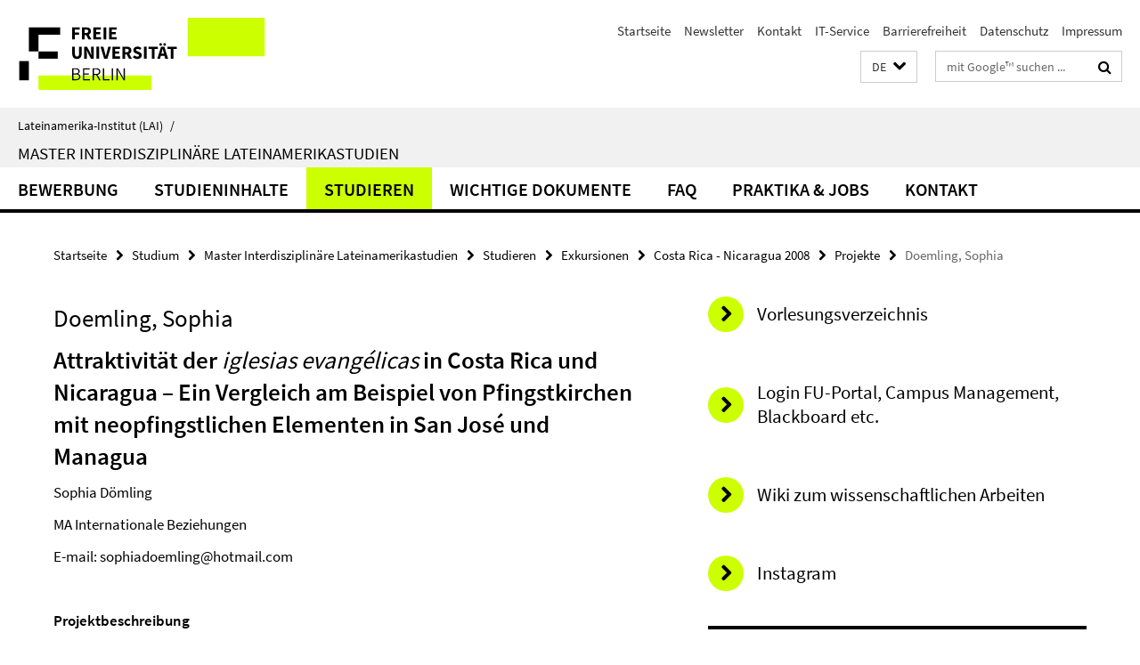

--- FILE ---
content_type: text/html; charset=utf-8
request_url: https://www.lai.fu-berlin.de/studium/master/040-Infos-fuer-Studierende/040-Exkursionen/grenzeconic/Projekte/Sophia/index.html
body_size: 8971
content:
<!DOCTYPE html><!-- rendered 2026-01-22 21:16:46 (UTC) --><html class="ltr" lang="de"><head><title>Doemling, Sophia • Master Interdisziplinäre Lateinamerikastudien • Lateinamerika-Institut (LAI)</title><!-- BEGIN Fragment default/26011920/views/head_meta/23404897/1367083304?224709:1823 -->
<meta charset="utf-8" /><meta content="IE=edge" http-equiv="X-UA-Compatible" /><meta content="width=device-width, initial-scale=1.0" name="viewport" /><meta content="authenticity_token" name="csrf-param" />
<meta content="PZwM8/cAcp8IyVyaeSMu1Ek7zIuLYYdYdLyaiaJOh5s=" name="csrf-token" /><meta content="Doemling, Sophia" property="og:title" /><meta content="website" property="og:type" /><meta content="https://www.lai.fu-berlin.de/studium/master/040-Infos-fuer-Studierende/040-Exkursionen/grenzeconic/Projekte/Sophia/index.html" property="og:url" /><!-- BEGIN Fragment default/26011920/views/open_graph_image/23219389/1768386410?031756:20011 -->
<!-- END Fragment default/26011920/views/open_graph_image/23219389/1768386410?031756:20011 -->
<meta content="index,follow" name="robots" /><meta content="2008-08-09" name="dc.date" /><meta content="Doemling, Sophia" name="dc.name" /><meta content="DE-BE" name="geo.region" /><meta content="Berlin" name="geo.placename" /><meta content="52.448131;13.286102" name="geo.position" /><link href="https://www.lai.fu-berlin.de/studium/master/040-Infos-fuer-Studierende/040-Exkursionen/grenzeconic/Projekte/Sophia/index.html" rel="canonical" /><!-- BEGIN Fragment default/26011920/views/favicon/23219389/1768386410?052727:72019 -->
<link href="/assets/default2/favicon-12a6f1b0e53f527326498a6bfd4c3abd.ico" rel="shortcut icon" /><!-- END Fragment default/26011920/views/favicon/23219389/1768386410?052727:72019 -->
<!-- BEGIN Fragment default/26011920/head/rss/false/23219389/1768386410?224923:22003 -->
<link href="https://www.lai.fu-berlin.de/aktuelles/index.rss?format=rss" rel="alternate" title="" type="application/rss+xml" /><!-- END Fragment default/26011920/head/rss/false/23219389/1768386410?224923:22003 -->
<!-- END Fragment default/26011920/views/head_meta/23404897/1367083304?224709:1823 -->
<!-- BEGIN Fragment default/26011920/head/assets/23219389/1768386410/?212603:86400 -->
<link href="/assets/default2/lai_application-part-1-841e7928a8.css" media="all" rel="stylesheet" type="text/css" /><link href="/assets/default2/lai_application-part-2-da0e27bfab.css" media="all" rel="stylesheet" type="text/css" /><script src="/assets/default2/application-781670a880dd5cd1754f30fcf22929cb.js" type="text/javascript"></script><!--[if lt IE 9]><script src="/assets/default2/html5shiv-d11feba7bd03bd542f45c2943ca21fed.js" type="text/javascript"></script><script src="/assets/default2/respond.min-31225ade11a162d40577719d9a33d3ee.js" type="text/javascript"></script><![endif]--><meta content="Rails Connector for Infopark CMS Fiona by Infopark AG (www.infopark.de); Version 6.8.2.36.82613853" name="generator" /><!-- END Fragment default/26011920/head/assets/23219389/1768386410/?212603:86400 -->
</head><body class="site-master layout-size-L"><div class="debug page" data-current-path="/studium/master/040-Infos-fuer-Studierende/040-Exkursionen/grenzeconic/Projekte/Sophia/"><a class="sr-only" href="#content">Springe direkt zu Inhalt </a><div class="horizontal-bg-container-header nocontent"><div class="container container-header"><header><!-- BEGIN Fragment default/26011920/header-part-1/23408906/1764851156/?221300:86400 -->
<a accesskey="O" id="seitenanfang"></a><a accesskey="H" href="https://www.fu-berlin.de/" hreflang="" id="fu-logo-link" title="Zur Startseite der Freien Universität Berlin"><svg id="fu-logo" version="1.1" viewBox="0 0 775 187.5" x="0" y="0"><defs><g id="fu-logo-elements"><g><polygon points="75 25 156.3 25 156.3 43.8 100 43.8 100 87.5 75 87.5 75 25"></polygon><polygon points="100 87.5 150 87.5 150 106.3 100 106.3 100 87.5"></polygon><polygon points="50 112.5 75 112.5 75 162.5 50 162.5 50 112.5"></polygon></g><g><path d="M187.5,25h19.7v5.9h-12.7v7.2h10.8v5.9h-10.8v12.2h-7.1V25z"></path><path d="M237.7,56.3l-7.1-12.5c3.3-1.5,5.6-4.4,5.6-9c0-7.4-5.4-9.7-12.1-9.7h-11.3v31.3h7.1V45h3.9l6,11.2H237.7z M219.9,30.6 h3.6c3.7,0,5.7,1,5.7,4.1c0,3.1-2,4.7-5.7,4.7h-3.6V30.6z"></path><path d="M242.5,25h19.6v5.9h-12.5v6.3h10.7v5.9h-10.7v7.2h13v5.9h-20.1V25z"></path><path d="M269,25h7.1v31.3H269V25z"></path><path d="M283.2,25h19.6v5.9h-12.5v6.3h10.7v5.9h-10.7v7.2h13v5.9h-20.1V25z"></path></g><g><path d="M427.8,72.7c2,0,3.4-1.4,3.4-3.4c0-1.9-1.4-3.4-3.4-3.4c-2,0-3.4,1.4-3.4,3.4C424.4,71.3,425.8,72.7,427.8,72.7z"></path><path d="M417.2,72.7c2,0,3.4-1.4,3.4-3.4c0-1.9-1.4-3.4-3.4-3.4c-2,0-3.4,1.4-3.4,3.4C413.8,71.3,415.2,72.7,417.2,72.7z"></path><path d="M187.5,91.8V75h7.1v17.5c0,6.1,1.9,8.2,5.4,8.2c3.5,0,5.5-2.1,5.5-8.2V75h6.8v16.8c0,10.5-4.3,15.1-12.3,15.1 C191.9,106.9,187.5,102.3,187.5,91.8z"></path><path d="M218.8,75h7.2l8.2,15.5l3.1,6.9h0.2c-0.3-3.3-0.9-7.7-0.9-11.4V75h6.7v31.3h-7.2L228,90.7l-3.1-6.8h-0.2 c0.3,3.4,0.9,7.6,0.9,11.3v11.1h-6.7V75z"></path><path d="M250.4,75h7.1v31.3h-7.1V75z"></path><path d="M261,75h7.5l3.8,14.6c0.9,3.4,1.6,6.6,2.5,10h0.2c0.9-3.4,1.6-6.6,2.5-10l3.7-14.6h7.2l-9.4,31.3h-8.5L261,75z"></path><path d="M291.9,75h19.6V81h-12.5v6.3h10.7v5.9h-10.7v7.2h13v5.9h-20.1V75z"></path><path d="M342.8,106.3l-7.1-12.5c3.3-1.5,5.6-4.4,5.6-9c0-7.4-5.4-9.7-12.1-9.7H318v31.3h7.1V95.1h3.9l6,11.2H342.8z M325.1,80.7 h3.6c3.7,0,5.7,1,5.7,4.1c0,3.1-2,4.7-5.7,4.7h-3.6V80.7z"></path><path d="M344.9,102.4l4.1-4.8c2.2,1.9,5.1,3.3,7.7,3.3c2.9,0,4.4-1.2,4.4-3c0-2-1.8-2.6-4.5-3.7l-4.1-1.7c-3.2-1.3-6.3-4-6.3-8.5 c0-5.2,4.6-9.3,11.1-9.3c3.6,0,7.4,1.4,10.1,4.1l-3.6,4.5c-2.1-1.6-4-2.4-6.5-2.4c-2.4,0-4,1-4,2.8c0,1.9,2,2.6,4.8,3.7l4,1.6 c3.8,1.5,6.2,4.1,6.2,8.5c0,5.2-4.3,9.7-11.8,9.7C352.4,106.9,348.1,105.3,344.9,102.4z"></path><path d="M373.9,75h7.1v31.3h-7.1V75z"></path><path d="M394.4,81h-8.6V75H410V81h-8.6v25.3h-7.1V81z"></path><path d="M429.2,106.3h7.5L426.9,75h-8.5l-9.8,31.3h7.2l1.9-7.4h9.5L429.2,106.3z M419.2,93.4l0.8-2.9c0.9-3.1,1.7-6.8,2.5-10.1 h0.2c0.8,3.3,1.7,7,2.5,10.1l0.7,2.9H419.2z"></path><path d="M443.6,81h-8.6V75h24.3V81h-8.6v25.3h-7.1V81z"></path></g><g><path d="M187.5,131.2h8.9c6.3,0,10.6,2.2,10.6,7.6c0,3.2-1.7,5.8-4.7,6.8v0.2c3.9,0.7,6.5,3.2,6.5,7.5c0,6.1-4.7,9.1-11.7,9.1 h-9.6V131.2z M195.7,144.7c5.8,0,8.1-2.1,8.1-5.5c0-3.9-2.7-5.4-7.9-5.4h-5.1v10.9H195.7z M196.5,159.9c5.7,0,9.1-2.1,9.1-6.6 c0-4.1-3.3-6-9.1-6h-5.8v12.6H196.5z"></path><path d="M215.5,131.2h17.6v2.8h-14.4v10.6h12.1v2.8h-12.1v12.3h14.9v2.8h-18.1V131.2z"></path><path d="M261.5,162.5l-8.2-14c4.5-0.9,7.4-3.8,7.4-8.7c0-6.3-4.4-8.6-10.7-8.6h-9.4v31.3h3.3v-13.7h6l7.9,13.7H261.5z M243.8,133.9h5.6c5.1,0,8,1.6,8,5.9c0,4.3-2.8,6.3-8,6.3h-5.6V133.9z"></path><path d="M267.4,131.2h3.3v28.5h13.9v2.8h-17.2V131.2z"></path><path d="M290.3,131.2h3.3v31.3h-3.3V131.2z"></path><path d="M302.6,131.2h3.4l12,20.6l3.4,6.4h0.2c-0.2-3.1-0.4-6.4-0.4-9.6v-17.4h3.1v31.3H321l-12-20.6l-3.4-6.4h-0.2 c0.2,3.1,0.4,6.2,0.4,9.4v17.6h-3.1V131.2z"></path></g></g></defs><g id="fu-logo-rects"></g><use x="0" xlink:href="#fu-logo-elements" y="0"></use></svg></a><script>"use strict";var svgFLogoObj = document.getElementById("fu-logo");var rectsContainer = svgFLogoObj.getElementById("fu-logo-rects");var svgns = "http://www.w3.org/2000/svg";var xlinkns = "http://www.w3.org/1999/xlink";function createRect(xPos, yPos) {  var rectWidth = ["300", "200", "150"];  var rectHeight = ["75", "100", "150"];  var rectXOffset = ["0", "100", "50"];  var rectYOffset = ["0", "75", "150"];  var x = rectXOffset[getRandomIntInclusive(0, 2)];  var y = rectYOffset[getRandomIntInclusive(0, 2)];  if (xPos == "1") {    x = x;  }  if (xPos == "2") {    x = +x + 193.75;  }  if (xPos == "3") {    x = +x + 387.5;  }  if (xPos == "4") {    x = +x + 581.25;  }  if (yPos == "1") {    y = y;  }  if (yPos == "2") {    y = +y + 112.5;  }  var cssClasses = "rectangle";  var rectColor = "#CCFF00";  var style = "fill: ".concat(rectColor, ";");  var rect = document.createElementNS(svgns, "rect");  rect.setAttribute("x", x);  rect.setAttribute("y", y);  rect.setAttribute("width", rectWidth[getRandomIntInclusive(0, 2)]);  rect.setAttribute("height", rectHeight[getRandomIntInclusive(0, 2)]);  rect.setAttribute("class", cssClasses);  rect.setAttribute("style", style);  rectsContainer.appendChild(rect);}function getRandomIntInclusive(min, max) {  min = Math.ceil(min);  max = Math.floor(max);  return Math.floor(Math.random() * (max - min + 1)) + min;}function makeGrid() {  for (var i = 1; i < 17; i = i + 1) {    if (i == "1") {      createRect("1", "1");    }    if (i == "2") {      createRect("2", "1");    }    if (i == "3") {      createRect("3", "1");    }    if (i == "5") {      createRect("1", "2");    }    if (i == "6") {      createRect("2", "2");    }    if (i == "7") {      createRect("3", "2");    }    if (i == "8") {      createRect("4", "2");    }  }}makeGrid();</script><a accesskey="H" href="https://www.fu-berlin.de/" hreflang="" id="fu-label-link" title="Zur Startseite der Freien Universität Berlin"><div id="fu-label-wrapper"><svg id="fu-label" version="1.1" viewBox="0 0 50 50" x="0" y="0"><defs><g id="fu-label-elements"><rect height="50" id="fu-label-bg" width="50"></rect><g><polygon points="19.17 10.75 36.01 10.75 36.01 14.65 24.35 14.65 24.35 23.71 19.17 23.71 19.17 10.75"></polygon><polygon points="24.35 23.71 34.71 23.71 34.71 27.6 24.35 27.6 24.35 23.71"></polygon><polygon points="13.99 28.88 19.17 28.88 19.17 39.25 13.99 39.25 13.99 28.88"></polygon></g></g></defs><use x="0" xlink:href="#fu-label-elements" y="0"></use></svg></div><div id="fu-label-text">Freie Universität Berlin</div></a><h1 class="hide">Lateinamerika-Institut (LAI)</h1><hr class="hide" /><h2 class="sr-only">Service-Navigation</h2><ul class="top-nav no-print"><li><a href="/index.html" rel="index" title="Zur Startseite von: Lateinamerika-Institut (LAI)">Startseite</a></li><li><a href="/newsletter/index.html" title="Newsletter des Lateinamerika-Instituts">Newsletter</a></li><li><a href="/kontakt/index.html" title="">Kontakt</a></li><li><a href="/institut/IT-Service/index.html" title="">IT-Service</a></li><li><a href="https://www.fu-berlin.de/$REDIRECTS/barrierefreiheit.html" title="">Barrierefreiheit</a></li><li><a href="/datenschutzhinweise/index.html" title="">Datenschutz</a></li><li><a href="/impressum/index.html" title="Impressum gem. § 5 Telemediengesetz (TMG)">Impressum</a></li></ul><!-- END Fragment default/26011920/header-part-1/23408906/1764851156/?221300:86400 -->
<a class="services-menu-icon no-print"><div class="icon-close icon-cds icon-cds-wrong" style="display: none;"></div><div class="icon-menu"><div class="dot"></div><div class="dot"></div><div class="dot"></div></div></a><div class="services-search-icon no-print"><div class="icon-close icon-cds icon-cds-wrong" style="display: none;"></div><div class="icon-search fa fa-search"></div></div><div class="services no-print"><!-- BEGIN Fragment default/26011920/header/languages/23408906/1764851156/?221724:4027 -->
<div class="services-language dropdown"><div aria-haspopup="listbox" aria-label="Sprache auswählen" class="services-dropdown-button btn btn-default" id="lang" role="button"><span aria-label="Deutsch">DE</span><div class="services-dropdown-button-icon"><div class="fa fa-chevron-down services-dropdown-button-icon-open"></div><div class="fa fa-chevron-up services-dropdown-button-icon-close"></div></div></div><ul class="dropdown-menu dropdown-menu-right" role="listbox" tabindex="-1"><li aria-disabled="true" aria-selected="true" class="disabled" role="option"><a href="#" lang="de" title="Diese Seite ist die Deutschsprachige Version">DE: Deutsch</a></li><li role="option"><a class="fub-language-version" data-locale="en" href="#" hreflang="en" lang="en" title="English version">EN: English</a></li><li role="option"><a class="fub-language-version" data-locale="es" href="#" hreflang="es" lang="es" title="La versión en Español de esta página">ES: Español</a></li><li role="option"><a class="fub-language-version" data-locale="pt" href="#" hreflang="pt" lang="pt" title="Versão em português">PT: Português</a></li></ul></div><!-- END Fragment default/26011920/header/languages/23408906/1764851156/?221724:4027 -->
<!-- BEGIN Fragment default/26011920/header-part-2/23408906/1764851156/?221300:86400 -->
<div class="services-search"><form action="/_search/index.html" class="fub-google-search-form" id="search-form" method="get" role="search"><input name="ie" type="hidden" value="UTF-8" /><label class="search-label" for="search-input">Suchbegriffe</label><input autocomplete="off" class="search-input" id="search-input" name="q" placeholder="mit Google™ suchen ..." title="Suchbegriff bitte hier eingeben" type="text" /><button class="search-button" id="search_button" title="mit Google™ suchen ..." type="submit"><i class="fa fa-search"></i></button></form><div class="search-privacy-link"><a href="http://www.fu-berlin.de/redaktion/impressum/datenschutzhinweise#faq_06_externe_suche" title="Hinweise zur Datenübertragung bei der Google™ Suche">Hinweise zur Datenübertragung bei der Google™ Suche</a></div></div><!-- END Fragment default/26011920/header-part-2/23408906/1764851156/?221300:86400 -->
</div></header></div></div><div class="horizontal-bg-container-identity nocontent"><div class="container container-identity"><div class="identity closed"><i class="identity-text-parent-icon-close fa fa-angle-up no-print"></i><i class="identity-text-parent-icon-open fa fa-angle-down no-print"></i><div class="identity-text-parent no-print"><a class="identity-text-parent-first" href="/index.html" rel="index" title="Zur Startseite von: ">Lateinamerika-Institut (LAI)<span class="identity-text-separator">/</span></a></div><h2 class="identity-text-main"><a href="/studium/master/index.html" title="Zur Startseite von:  Master Interdisziplinäre Lateinamerikastudien">Master Interdisziplinäre Lateinamerikastudien</a></h2></div></div></div><!-- BEGIN Fragment default/26011920/navbar-wrapper-ajax/0/23408906/1764851156/?231300:3600 -->
<div class="navbar-wrapper cms-box-ajax-content" data-ajax-url="/studium/master/index.html?comp=navbar&amp;irq=1&amp;pm=0"><nav class="main-nav-container no-print" style=""><div class="container main-nav-container-inner"><div class="main-nav-scroll-buttons" style="display:none"><div id="main-nav-btn-scroll-left" role="button"><div class="fa fa-angle-left"></div></div><div id="main-nav-btn-scroll-right" role="button"><div class="fa fa-angle-right"></div></div></div><div class="main-nav-toggle"><span class="main-nav-toggle-text">Menü</span><span class="main-nav-toggle-icon"><span class="line"></span><span class="line"></span><span class="line"></span></span></div><ul class="main-nav level-1" id="fub-main-nav"><li class="main-nav-item level-1 has-children" data-index="0" data-menu-item-path="#" data-menu-shortened="0"><a class="main-nav-item-link level-1" href="#" title="loading...">Bewerbung</a><div class="icon-has-children"><div class="fa fa-angle-right"></div><div class="fa fa-angle-down"></div><div class="fa fa-angle-up"></div></div><div class="container main-nav-parent level-2" style="display:none"><p style="margin: 20px;">loading... </p></div></li><li class="main-nav-item level-1 has-children" data-index="1" data-menu-item-path="#" data-menu-shortened="0"><a class="main-nav-item-link level-1" href="#" title="loading...">Studieninhalte</a><div class="icon-has-children"><div class="fa fa-angle-right"></div><div class="fa fa-angle-down"></div><div class="fa fa-angle-up"></div></div><div class="container main-nav-parent level-2" style="display:none"><p style="margin: 20px;">loading... </p></div></li><li class="main-nav-item level-1 has-children" data-index="2" data-menu-item-path="#" data-menu-shortened="0"><a class="main-nav-item-link level-1" href="#" title="loading...">Studieren</a><div class="icon-has-children"><div class="fa fa-angle-right"></div><div class="fa fa-angle-down"></div><div class="fa fa-angle-up"></div></div><div class="container main-nav-parent level-2" style="display:none"><p style="margin: 20px;">loading... </p></div></li><li class="main-nav-item level-1 has-children" data-index="3" data-menu-item-path="#" data-menu-shortened="0"><a class="main-nav-item-link level-1" href="#" title="loading...">Wichtige Dokumente</a><div class="icon-has-children"><div class="fa fa-angle-right"></div><div class="fa fa-angle-down"></div><div class="fa fa-angle-up"></div></div><div class="container main-nav-parent level-2" style="display:none"><p style="margin: 20px;">loading... </p></div></li><li class="main-nav-item level-1 has-children" data-index="4" data-menu-item-path="#" data-menu-shortened="0"><a class="main-nav-item-link level-1" href="#" title="loading...">FAQ</a><div class="icon-has-children"><div class="fa fa-angle-right"></div><div class="fa fa-angle-down"></div><div class="fa fa-angle-up"></div></div><div class="container main-nav-parent level-2" style="display:none"><p style="margin: 20px;">loading... </p></div></li><li class="main-nav-item level-1 has-children" data-index="5" data-menu-item-path="#" data-menu-shortened="0"><a class="main-nav-item-link level-1" href="#" title="loading...">Praktika &amp; Jobs</a><div class="icon-has-children"><div class="fa fa-angle-right"></div><div class="fa fa-angle-down"></div><div class="fa fa-angle-up"></div></div><div class="container main-nav-parent level-2" style="display:none"><p style="margin: 20px;">loading... </p></div></li><li class="main-nav-item level-1 has-children" data-index="6" data-menu-item-path="#" data-menu-shortened="0"><a class="main-nav-item-link level-1" href="#" title="loading...">Kontakt</a><div class="icon-has-children"><div class="fa fa-angle-right"></div><div class="fa fa-angle-down"></div><div class="fa fa-angle-up"></div></div><div class="container main-nav-parent level-2" style="display:none"><p style="margin: 20px;">loading... </p></div></li></ul></div><div class="main-nav-flyout-global"><div class="container"></div><button id="main-nav-btn-flyout-close" type="button"><div id="main-nav-btn-flyout-close-container"><i class="fa fa-angle-up"></i></div></button></div></nav></div><script type="text/javascript">$(document).ready(function () { Luise.Navigation.init(); });</script><!-- END Fragment default/26011920/navbar-wrapper-ajax/0/23408906/1764851156/?231300:3600 -->
<div class="content-wrapper main horizontal-bg-container-main"><div class="container breadcrumbs-container nocontent"><div class="row"><div class="col-xs-12"><div class="box breadcrumbs no-print"><p class="hide">Pfadnavigation</p><ul class="fu-breadcrumb"><li><a href="/index.html">Startseite</a><i class="fa fa-chevron-right"></i></li><li><a href="/studium/index.html">Studium</a><i class="fa fa-chevron-right"></i></li><li><a href="/studium/master/index.html">Master Interdisziplinäre Lateinamerikastudien</a><i class="fa fa-chevron-right"></i></li><li><a href="/studium/master/040-Infos-fuer-Studierende/index.html">Studieren</a><i class="fa fa-chevron-right"></i></li><li><a href="/studium/master/040-Infos-fuer-Studierende/040-Exkursionen/index.html">Exkursionen</a><i class="fa fa-chevron-right"></i></li><li><a href="/studium/master/040-Infos-fuer-Studierende/040-Exkursionen/grenzeconic/index.html">Costa Rica - Nicaragua 2008</a><i class="fa fa-chevron-right"></i></li><li><a href="/studium/master/040-Infos-fuer-Studierende/040-Exkursionen/grenzeconic/Projekte/index.html">Projekte</a><i class="fa fa-chevron-right"></i></li><li class="active">Doemling, Sophia</li></ul></div></div></div></div><div class="container"><div class="row"><main class="col-m-7 print-full-width"><!--skiplink anchor: content--><div class="fub-content fub-fu_basis_ordner"><a id="content"></a><div class="box box-standard-body box-standard-body-cms-7"><h1>Doemling, Sophia</h1><!-- BEGIN Fragment default/26011920/content_media/23404897/1367083304/23404897/1367083304/?222647:601 -->
<!-- END Fragment default/26011920/content_media/23404897/1367083304/23404897/1367083304/?222647:601 -->
<div class="editor-content hyphens"><h1><strong>Attraktivität der</strong> <em>iglesias evangélicas </em><strong>in Costa Rica und Nicaragua – Ein Vergleich am Beispiel von Pfingstkirchen mit neopfingstlichen Elementen in San José und Managua</strong></h1>
<p>Sophia Dömling</p>
<p>MA Internationale Beziehungen</p>
<p>E-mail: sophiadoemling@hotmail.com</p>
<p> </p>
<p><strong>Projektbeschreibung</strong></p>
<p><em>¡Gloria a Dios!</em> Das Phänomen der <em>iglesias evangélicas</em> ist in Costa Rica und Nicaragua kein neues. Insbesondere seit den sechziger Jahren des 20. Jahrhunderts begannen die Kirchen, Fuß zu fassen und Menschen anzuziehen. Das Spektrum der <em>iglesias evangélicas</em> ist breit gefächert, schließt Historische Kirchen (z.B. Lutheraner) und Evangelikale (z.B. Misión Centroamericana) genauso ein wie „traditionelle“ Pfingstkirchen (z.B. Asambleas de Dios) und so genannte Neo-Pfingstkirchen (z.B. El Verbo). Diese „Kategorien“ sind seit den Neuziger Jahren in Costa Rica und Nicaragua – wie auch in anderen Ländern Lateinamerikas – neuen Dynamiken unterworfen: neopfingstliche Elemente dringen zunehmend in Liturgie (z.B. Betonung der Emotionalität) und Diskurse (z.B. Prosperitäts-Diskurs) der traditionellen Pfingstkirchen ein und lösen eine Art „Wanderungsbewegung“ innerhalb der <em>iglesias evangélicas</em> zugunsten der Kirchen aus, die solche Charakteristika (bereits) aufweisen.</p>
<p>Die zentrale Frage des im Rahmen des Projektkurses „Grenzen in Bewegung – Soziale und kulturelle Dynamiken in Zentralamerika“ entwickelten Projekts ist die nach den Gründen für die Attraktivität der Pfingstkirchen mit neopfingstlichen Elementen in Costa Rica und Nicaragua, d.h. in zwei Kleinstaaten Mittelamerikas, deren sozioökonomische Gegebenheiten und jüngste Geschichte sich unterschiedlich darstellen und in denen Pfingstkirchen dennoch eine ähnlich starke Präsenz aufweisen. Durch folgende Unterfragen wird sich den unterschiedlichen Aspekten der Attraktivität genähert: Welche Rolle kommt den in den Kirchen herrschenden Ansätzen zur Individualisierung der Gläubigen bei gleichzeitiger Präsenz kollektiver Strukturen zu? Inwiefern spielen das in den Kirchen vermittelte Gottesbild und die vorherrschenden Weltanschauungen eine Rolle für ihre Attraktivität? Auf welche Art und Weise wird die Attraktivität durch neo-pfingstliche Elemente in den Kirchen konstituiert? Welche Gemeinsamkeiten und Unterschiede lassen sich bezüglich der Gründe für die Attraktivität von Pfingstkirchen in Costa Rica (San José) und Nicaragua (Managua) feststellen und worauf gründen diese?</p>
<p>Während des fünfwöchigen Forschungsaufenthalts (März/April 2008) wurde mit insgesamt vier Kirchen gearbeitet: „Fraternidad Cristiana de Costa Rica“ sowie „Rosa de Sarón“ in San José, Costa Rica, und „El Camino – Asambleas de Dios“ sowie „Ríos de Agua Viva“ in Managua, Nicaragua. Die <em>mega-iglesias</em> „Rosa de Sarón“ und „Ríos de Agua Viva“ mit mehreren Tausend Mitgliedern werden hauptsächlich von Menschen der Unterschicht und/oder unteren Mittelschicht besucht; die Kirchen „Fraternidad Cristiana de Costa Rica“ und „El Camino – Asambleas de Dios“ haben nur mehrere hundert Mitglieder und werden insbesondere von Menschen aus der Mittelschicht aufgesucht. Alle vier Kirchen sind keine Stadtteilkirchen („iglesias del barrio“), sondern rekrutieren ihre Mitglieder aus dem gesamten Stadtgebiet.</p>
<p>Neben Interviews mit Gläubigen und Pastoren der vier Kirchen wurden Experteninterviews mit Mitgliedern folgender Institutionen geführt: <em>Universidad Bíblica Latinoamericana</em> (UBL), <em>Departamento Ecuménico de Investigaciones</em> (DEI), <em>Escuela Ecuménica de Ciencias de la Religión</em> (EECR) der <em>Universidad Nacional</em> (UNA) in San José bzw. Heredia, Costa Rica sowie <em>Seminario Teológico Bautista</em> (STB), <em>Centro Inter-Ecclesial de Estudios Teológicos y Sociales</em>(CIETTS), <em>Universidad Evangélica Nicaragüense</em> (UENIC) und <em>Centro Ecuménico Antonio Valdivieso</em> (CAV) in Managua, Nicaragua.</p>
</div></div><noscript><div class="warning_box"><em class="mark-4">Für eine optimale Darstellung dieser Seite aktivieren Sie bitte JavaScript.</em></div></noscript></div></main><!-- BEGIN Fragment default/26011920/sidebar_subtree/23408906/1764851156/?221747:1801 -->
<aside class="col-m-5 sidebar-right no-print nocontent"><div class="row"><div class="col-l-11 col-l-offset-1"><div class="content-element"><div class="box box-text-banner"><a class="box-text-banner-link" href="https://www.fu-berlin.de/vv/de/fach?id=330000&amp;sm=934771" target="_blank" title="https://www.fu-berlin.de/vv/de/fach?id=330000&amp;sm=934771"><span class="box-text-banner-icon"><div class="fa fa-chevron-right"></div></span><span class="box-text-banner-text">Vorlesungsverzeichnis</span></a></div></div></div></div><div class="row"><div class="col-l-11 col-l-offset-1"><div class="content-element"><div class="box box-text-banner"><a class="box-text-banner-link" href="https://identity.fu-berlin.de/idp-fub/Authn/UserPassword" target="_blank" title="https://identity.fu-berlin.de/idp-fub/Authn/UserPassword"><span class="box-text-banner-icon"><div class="fa fa-chevron-right"></div></span><span class="box-text-banner-text">Login FU-Portal, Campus Management, Blackboard etc.</span></a></div></div></div></div><div class="row"><div class="col-l-11 col-l-offset-1"><div class="content-element"><div class="box box-text-banner"><a class="box-text-banner-link" href="https://wikis.fu-berlin.de/display/walai/Wissenschaftliches+Arbeiten+am+Lateinamerika-Institut" target="_blank" title="https://wikis.fu-berlin.de/display/walai/Wissenschaftliches+Arbeiten+am+Lateinamerika-Institut"><span class="box-text-banner-icon"><div class="fa fa-chevron-right"></div></span><span class="box-text-banner-text">Wiki zum wissenschaftlichen Arbeiten</span></a></div></div></div></div><div class="row"><div class="col-l-11 col-l-offset-1"><div class="content-element"><div class="box box-text-banner"><a class="box-text-banner-link" href="https://www.instagram.com/lateinamerikastudien_fu/" target="_blank" title="https://www.instagram.com/lateinamerikastudien_fu/"><span class="box-text-banner-icon"><div class="fa fa-chevron-right"></div></span><span class="box-text-banner-text">Instagram</span></a></div></div></div></div><div class="row"><div class="col-l-11 col-l-offset-1"><div class="content-element"><!-- BEGIN Fragment default/26011920/news-box-outer/23408972/1760524571/?220722:3600 -->
<div class="box box-news-list-v1 box-border box-news-cms-4"><h3 class="box-news-list-v1-headline">Aktuelles in Studium und Lehre</h3><div class="news cms-box-ajax-content" data-ajax-url="/studium/master/100-Aktuelles/index.html?irq=1&amp;page=1"><div class="spinner news" style="display: none; width: 16px; padding: 20px;"><img alt="spinner" src="/assets/default2/spinner-39a0a2170912fd2acf310826322141db.gif" /></div><noscript><em class="mark-4">Please enable JavaScript.</em><p><a href="/studium/master/100-Aktuelles/index.html" title="Aktuelles in Studium und Lehre">overview</a></p></noscript></div></div><!-- END Fragment default/26011920/news-box-outer/23408972/1760524571/?220722:3600 -->
</div></div></div><div class="row"><div class="col-l-11 col-l-offset-1"><div class="content-element"><!-- BEGIN Fragment default/26011920/fu_termin_ordner/5/9d388c2278b3c3bf813a1c2713029108a0c8bad6/23411708/1768213076/?224326:3600 -->
<div class="box box-event-list-v1 box-border box-events-cms-5"><h3 class="box-event-list-v1-headline">Termine</h3><div class="cms-box-ajax-content"><div class="events" data-ajax-url="/termine_lai/index.html?irq=1&amp;page=1"><div class="spinner events" style="display: none; width: 16px; padding: 20px;"><img alt="spinner" src="/assets/default2/spinner-39a0a2170912fd2acf310826322141db.gif" /></div><noscript><em class="mark-4">Zur Anzeige dieser Inhalte wird JavaScript benötigt.</em><p><a href="/termine_lai/index.html" title="Termine">Übersicht</a></p></noscript></div></div></div><!-- END Fragment default/26011920/fu_termin_ordner/5/9d388c2278b3c3bf813a1c2713029108a0c8bad6/23411708/1768213076/?224326:3600 -->
</div></div></div></aside><!-- END Fragment default/26011920/sidebar_subtree/23408906/1764851156/?221747:1801 -->
</div></div></div><!-- BEGIN Fragment default/26011920/footer/banners/23408906/1764851156/?231300:3600 -->
<!-- END Fragment default/26011920/footer/banners/23408906/1764851156/?231300:3600 -->
<div class="horizontal-bg-container-footer no-print nocontent"><footer><div class="container container-footer"><div class="row"><!-- BEGIN Fragment default/26011920/footer/col-2/23408906/1764851156/?231300:3600 -->
<div class="col-m-6 col-l-3"><div class="box"><h3 class="footer-section-headline">Service-Navigation</h3><ul class="footer-section-list fa-ul"><li><a href="/index.html" rel="index" title="Zur Startseite von: Lateinamerika-Institut (LAI)"><i class="fa fa-li fa-chevron-right"></i>Startseite</a></li><li><a href="/newsletter/index.html" title="Newsletter des Lateinamerika-Instituts"><i class="fa fa-li fa-chevron-right"></i>Newsletter</a></li><li><a href="/kontakt/index.html" title=""><i class="fa fa-li fa-chevron-right"></i>Kontakt</a></li><li><a href="/institut/IT-Service/index.html" title=""><i class="fa fa-li fa-chevron-right"></i>IT-Service</a></li><li><a href="https://www.fu-berlin.de/$REDIRECTS/barrierefreiheit.html" title=""><i class="fa fa-li fa-chevron-right"></i>Barrierefreiheit</a></li><li><a href="/datenschutzhinweise/index.html" title=""><i class="fa fa-li fa-chevron-right"></i>Datenschutz</a></li><li><a href="/impressum/index.html" title="Impressum gem. § 5 Telemediengesetz (TMG)"><i class="fa fa-li fa-chevron-right"></i>Impressum</a></li></ul></div></div><!-- END Fragment default/26011920/footer/col-2/23408906/1764851156/?231300:3600 -->
<!-- BEGIN Fragment default/26011920/footer/col-3/23408906/1764851156/?231301:3600 -->
<div class="col-m-6 col-l-3"><div class="box"><h3 class="footer-section-headline">Soziale Medien</h3><ul class="footer-section-list footer-section-list-social fa-ul"><li><a href="https://www.instagram.com/lateinamerikastudien_fu/" rel="external" target="_blank" title=""><i class="fa fa-li fa-instagram"></i>Instagram</a></li></ul><a class="footer-section-list-social-notice" href="http://www.fu-berlin.de/redaktion/impressum/hinweis_social-media" title="Bitte beachten Sie die Hinweise zur Nutzung sozialer Medien">Hinweise zur Nutzung sozialer Medien</a></div></div><!-- END Fragment default/26011920/footer/col-3/23408906/1764851156/?231301:3600 -->
<div class="clearfix visible-m"></div><div class="col-m-6 col-l-3"><div class="box"><h3 class="footer-section-headline">Diese Seite</h3><ul class="footer-section-list fa-ul"><li><a href="#" onclick="javascript:self.print();return false;" rel="alternate" role="button" title="Diese Seite drucken"><i class="fa fa-li fa-chevron-right"></i>Drucken</a></li><!-- BEGIN Fragment default/26011920/footer/col-4.rss/23408906/1764851156/?231301:3600 -->
<li><a href="https://www.lai.fu-berlin.de/aktuelles/index.rss?format=rss" target="_blank" title="RSS-Feed abonnieren"><i class="fa fa-li fa-chevron-right"></i>RSS-Feed abonnieren</a></li><!-- END Fragment default/26011920/footer/col-4.rss/23408906/1764851156/?231301:3600 -->
<!-- BEGIN Fragment default/26011920/footer/col-4.languages/23408906/1764851156/?231301:3600 -->
<li><a class="fub-language-version" data-locale="de" href="/studium/master/index.html?irq=0&amp;next=en" hreflang="en" lang="en" title="English version"><i class="fa fa-li fa-chevron-right"></i>English</a></li><li><a class="fub-language-version" data-locale="de" href="/studium/master/index.html?irq=0&amp;next=es" hreflang="es" lang="es" title="La versión en Español de esta página"><i class="fa fa-li fa-chevron-right"></i>Español</a></li><li><a class="fub-language-version" data-locale="de" href="/studium/master/index.html?irq=0&amp;next=pt" hreflang="pt" lang="pt" title="Versão em português"><i class="fa fa-li fa-chevron-right"></i>Português</a></li><!-- END Fragment default/26011920/footer/col-4.languages/23408906/1764851156/?231301:3600 -->
</ul></div></div></div></div><div class="container container-seal"><div class="row"><div class="col-xs-12"><img alt="Siegel der Freien Universität Berlin" id="fu-seal" src="/assets/default2/fu-siegel-web-schwarz-684a4d11be3c3400d8906a344a77c9a4.png" /><div id="fu-seal-description">Das wissenschaftliche Ethos der Freien Universität Berlin wird seit ihrer Gründung im Dezember 1948 von drei Werten bestimmt: Wahrheit, Gerechtigkeit und Freiheit.</div></div></div></div></footer></div><script src="/assets/default2/henry-55a2f6b1df7f8729fca2d550689240e9.js" type="text/javascript"></script></div></body></html>

--- FILE ---
content_type: text/html; charset=utf-8
request_url: https://www.lai.fu-berlin.de/studium/master/index.html?comp=navbar&irq=1&pm=0
body_size: 1662
content:
<!-- BEGIN Fragment default/26011920/navbar-wrapper/23408906/1764851156/?224302:1800 -->
<!-- BEGIN Fragment default/26011920/navbar/46d6117e59a59566d2936f1992bb09a829f5d401/?213818:86400 -->
<nav class="main-nav-container no-print nocontent" style="display: none;"><div class="container main-nav-container-inner"><div class="main-nav-scroll-buttons" style="display:none"><div id="main-nav-btn-scroll-left" role="button"><div class="fa fa-angle-left"></div></div><div id="main-nav-btn-scroll-right" role="button"><div class="fa fa-angle-right"></div></div></div><div class="main-nav-toggle"><span class="main-nav-toggle-text">Menü</span><span class="main-nav-toggle-icon"><span class="line"></span><span class="line"></span><span class="line"></span></span></div><ul class="main-nav level-1" id="fub-main-nav"><li class="main-nav-item level-1" data-index="0" data-menu-item-path="/studium/master/020-Bewerbung" data-menu-shortened="0" id="main-nav-item-020-Bewerbung"><a class="main-nav-item-link level-1" href="/studium/master/020-Bewerbung/index.html">Bewerbung</a></li><li class="main-nav-item level-1" data-index="1" data-menu-item-path="/studium/master/015-studieninhalte-spo-2023" data-menu-shortened="0" id="main-nav-item-015-studieninhalte-spo-2023"><a class="main-nav-item-link level-1" href="/studium/master/015-studieninhalte-spo-2023/index.html">Studieninhalte</a></li><li class="main-nav-item level-1 has-children" data-index="2" data-menu-item-path="/studium/master/040-Infos-fuer-Studierende" data-menu-shortened="0" id="main-nav-item-040-Infos-fuer-Studierende"><a class="main-nav-item-link level-1" href="/studium/master/040-Infos-fuer-Studierende/index.html">Studieren</a><div class="icon-has-children"><div class="fa fa-angle-right"></div><div class="fa fa-angle-down"></div><div class="fa fa-angle-up"></div></div><div class="container main-nav-parent level-2" style="display:none"><a class="main-nav-item-link level-1" href="/studium/master/040-Infos-fuer-Studierende/index.html"><span>Zur Übersichtsseite Studieren</span></a></div><ul class="main-nav level-2"><li class="main-nav-item level-2 " data-menu-item-path="/studium/master/040-Infos-fuer-Studierende/010-Informationen-zum-ersten-Fachsemester"><a class="main-nav-item-link level-2" href="/studium/master/040-Infos-fuer-Studierende/010-Informationen-zum-ersten-Fachsemester/index.html">Studienstart: Alles Wichtige zum 1. Fachsemester</a></li><li class="main-nav-item level-2 has-children" data-menu-item-path="/studium/master/040-Infos-fuer-Studierende/015-videos-3-semester-spo2023"><a class="main-nav-item-link level-2" href="/studium/master/040-Infos-fuer-Studierende/015-videos-3-semester-spo2023/index.html">Videoreihe zum 3. Fachsemester (SPO 2023)</a><div class="icon-has-children"><div class="fa fa-angle-right"></div><div class="fa fa-angle-down"></div><div class="fa fa-angle-up"></div></div><ul class="main-nav level-3"><li class="main-nav-item level-3 " data-menu-item-path="/studium/master/040-Infos-fuer-Studierende/015-videos-3-semester-spo2023/1-einfuehrung-3-fachsemester"><a class="main-nav-item-link level-3" href="/studium/master/040-Infos-fuer-Studierende/015-videos-3-semester-spo2023/1-einfuehrung-3-fachsemester/index.html">1. Video: Einführung 3. Fachsemester</a></li><li class="main-nav-item level-3 " data-menu-item-path="/studium/master/040-Infos-fuer-Studierende/015-videos-3-semester-spo2023/2-auslandssemester"><a class="main-nav-item-link level-3" href="/studium/master/040-Infos-fuer-Studierende/015-videos-3-semester-spo2023/2-auslandssemester/index.html">2. Video: Auslandssemester</a></li><li class="main-nav-item level-3 " data-menu-item-path="/studium/master/040-Infos-fuer-Studierende/015-videos-3-semester-spo2023/3-feldprojekt"><a class="main-nav-item-link level-3" href="/studium/master/040-Infos-fuer-Studierende/015-videos-3-semester-spo2023/3-feldprojekt/index.html">3. Video: Feldprojekt</a></li><li class="main-nav-item level-3 " data-menu-item-path="/studium/master/040-Infos-fuer-Studierende/015-videos-3-semester-spo2023/4-praktikum"><a class="main-nav-item-link level-3" href="/studium/master/040-Infos-fuer-Studierende/015-videos-3-semester-spo2023/4-praktikum/index.html">4. Video: Praktikum</a></li></ul></li><li class="main-nav-item level-2 " data-menu-item-path="/studium/master/040-Infos-fuer-Studierende/025-betreuungen"><a class="main-nav-item-link level-2" href="/studium/master/040-Infos-fuer-Studierende/025-betreuungen/index.html">Betreuung in der Abschlussphase</a></li><li class="main-nav-item level-2 " data-menu-item-path="/studium/master/040-Infos-fuer-Studierende/030-Informationen-zur-Abschlussphase"><a class="main-nav-item-link level-2" href="/studium/master/040-Infos-fuer-Studierende/030-Informationen-zur-Abschlussphase/index.html">Abschlussphase</a></li><li class="main-nav-item level-2 " data-menu-item-path="/studium/master/040-Infos-fuer-Studierende/031-Stipendien"><a class="main-nav-item-link level-2" href="/studium/master/040-Infos-fuer-Studierende/031-Stipendien/index.html">Stipendien, Stiftungen, Förderungen</a></li><li class="main-nav-item level-2 " data-menu-item-path="/studium/master/040-Infos-fuer-Studierende/032-Wiss-Arbeiten"><a class="main-nav-item-link level-2" href="/studium/master/040-Infos-fuer-Studierende/032-Wiss-Arbeiten/index.html">Wissenschaftliches Arbeiten</a></li><li class="main-nav-item level-2 " data-menu-item-path="/studium/master/040-Infos-fuer-Studierende/034-sprachlernangebote"><a class="main-nav-item-link level-2" href="/studium/master/040-Infos-fuer-Studierende/034-sprachlernangebote/index.html">Sprachlernangebote</a></li><li class="main-nav-item level-2 " data-menu-item-path="/studium/master/040-Infos-fuer-Studierende/035-Studienberatung-Vielfalt"><a class="main-nav-item-link level-2" href="/studium/master/040-Infos-fuer-Studierende/035-Studienberatung-Vielfalt/index.html">Studienberatung Vielfalt</a></li><li class="main-nav-item level-2 " data-menu-item-path="/studium/master/040-Infos-fuer-Studierende/040-Exkursionen"><a class="main-nav-item-link level-2" href="/studium/master/040-Infos-fuer-Studierende/040-Exkursionen/index.html">Exkursionen</a></li></ul></li><li class="main-nav-item level-1" data-index="3" data-menu-item-path="/studium/master/060-Wichtige_Dokumente" data-menu-shortened="0" id="main-nav-item-060-Wichtige_Dokumente"><a class="main-nav-item-link level-1" href="/studium/master/060-Wichtige_Dokumente/index.html">Wichtige Dokumente</a></li><li class="main-nav-item level-1 has-children" data-index="4" data-menu-item-path="/studium/master/FAQ" data-menu-shortened="0" id="main-nav-item-FAQ"><a class="main-nav-item-link level-1" href="/studium/master/FAQ/index.html">FAQ</a><div class="icon-has-children"><div class="fa fa-angle-right"></div><div class="fa fa-angle-down"></div><div class="fa fa-angle-up"></div></div><div class="container main-nav-parent level-2" style="display:none"><a class="main-nav-item-link level-1" href="/studium/master/FAQ/index.html"><span>Zur Übersichtsseite FAQ</span></a></div><ul class="main-nav level-2"><li class="main-nav-item level-2 " data-menu-item-path="/studium/master/FAQ/010-allgemeines"><a class="main-nav-item-link level-2" href="/studium/master/FAQ/010-allgemeines/index.html">Allgemeine Infos zum Studium</a></li><li class="main-nav-item level-2 " data-menu-item-path="/studium/master/FAQ/020-bewerbung"><a class="main-nav-item-link level-2" href="/studium/master/FAQ/020-bewerbung/index.html">Informationen zur Bewerbung</a></li><li class="main-nav-item level-2 " data-menu-item-path="/studium/master/FAQ/040-stipendien"><a class="main-nav-item-link level-2" href="/studium/master/FAQ/040-stipendien/index.html">Semestergebühren und Stipendien</a></li><li class="main-nav-item level-2 " data-menu-item-path="/studium/master/FAQ/050-3-fs_ausland"><a class="main-nav-item-link level-2" href="/studium/master/FAQ/050-3-fs_ausland/index.html">3. Fachsemester/ Auslandsaufenthalte/ Mobilitätsphase</a></li><li class="main-nav-item level-2 " data-menu-item-path="/studium/master/FAQ/060-masterabschluss"><a class="main-nav-item-link level-2" href="/studium/master/FAQ/060-masterabschluss/index.html">Abschluss und Masterarbeit</a></li></ul></li><li class="main-nav-item level-1 has-children" data-index="5" data-menu-item-path="/studium/master/050-Job-_und_Praktikumsboerse" data-menu-shortened="0" id="main-nav-item-050-Job-_und_Praktikumsboerse"><a class="main-nav-item-link level-1" href="/studium/master/050-Job-_und_Praktikumsboerse/index.html">Praktika &amp; Jobs</a><div class="icon-has-children"><div class="fa fa-angle-right"></div><div class="fa fa-angle-down"></div><div class="fa fa-angle-up"></div></div><div class="container main-nav-parent level-2" style="display:none"><a class="main-nav-item-link level-1" href="/studium/master/050-Job-_und_Praktikumsboerse/index.html"><span>Zur Übersichtsseite Praktika &amp; Jobs</span></a></div><ul class="main-nav level-2"><li class="main-nav-item level-2 " data-menu-item-path="/studium/master/050-Job-_und_Praktikumsboerse/010-Jobs_Praktika_Preise"><a class="main-nav-item-link level-2" href="/studium/master/050-Job-_und_Praktikumsboerse/010-Jobs_Praktika_Preise/index.html">Job- und Praktikumsbörse: Aktuelle Ausschreibungen</a></li><li class="main-nav-item level-2 " data-menu-item-path="/studium/master/050-Job-_und_Praktikumsboerse/praktikumsinstitutionen"><a class="main-nav-item-link level-2" href="/studium/master/050-Job-_und_Praktikumsboerse/praktikumsinstitutionen/index.html">Praktikumsinstitutionen</a></li><li class="main-nav-item level-2 " data-menu-item-path="/studium/master/050-Job-_und_Praktikumsboerse/perspektiven"><a class="main-nav-item-link level-2" href="/studium/master/050-Job-_und_Praktikumsboerse/perspektiven/index.html">Perspektiven und Qualifikationen</a></li></ul></li><li class="main-nav-item level-1" data-index="6" data-menu-item-path="/studium/master/070-Kontakt_Studienberatung" data-menu-shortened="0" id="main-nav-item-070-Kontakt_Studienberatung"><a class="main-nav-item-link level-1" href="/studium/master/070-Kontakt_Studienberatung/index.html">Kontakt</a></li></ul></div><div class="main-nav-flyout-global"><div class="container"></div><button id="main-nav-btn-flyout-close" type="button"><div id="main-nav-btn-flyout-close-container"><i class="fa fa-angle-up"></i></div></button></div></nav><script type="text/javascript">$(document).ready(function () { Luise.Navigation.init(); });</script><!-- END Fragment default/26011920/navbar/46d6117e59a59566d2936f1992bb09a829f5d401/?213818:86400 -->
<!-- END Fragment default/26011920/navbar-wrapper/23408906/1764851156/?224302:1800 -->


--- FILE ---
content_type: text/html; charset=utf-8
request_url: https://www.lai.fu-berlin.de/studium/master/100-Aktuelles/index.html?irq=1&page=1
body_size: 734
content:
<!-- BEGIN Fragment default/26011920/news-box-wrapper/1/23408972/1760524571/?221841:113 -->
<!-- BEGIN Fragment default/26011920/news-box/1/82c224fb254daee7180a9567ffe91fa24c10447d/?230125:3600 -->
<a href="/studium/master/100-Aktuelles/anmeldung-ma-feb-2026.html"><div class="box-news-list-v1-element"><p class="box-news-list-v1-title"><span>Der nächste Anmeldetermin für Abschlussarbeiten ist am 10.02.2026!</span></p><p class="box-news-list-v1-date">22.12.2025</p></div></a><a href="/studium/master/100-Aktuelles/fotos_abschlussfeier-2025.html"><div class="box-news-list-v1-element"><p class="box-news-list-v1-title"><span>Eindrücke der LAI-Absolvent*innenfeier 2025</span></p><p class="box-news-list-v1-date">10.12.2025</p></div></a><a href="/studium/master/100-Aktuelles/coc.html"><div class="box-news-list-v1-element"><p class="box-news-list-v1-title"><span>Code of Conduct der Freien Universität Berlin</span></p><p class="box-news-list-v1-date">03.07.2025</p></div></a><div class="cms-box-prev-next-nav box-news-list-v1-nav"><a class="cms-box-prev-next-nav-overview box-news-list-v1-nav-overview" href="/studium/master/100-Aktuelles/index.html" rel="contents" role="button" title="Übersicht Aktuelles in Studium und Lehre"><span class="icon-cds icon-cds-overview"></span></a><span class="cms-box-prev-next-nav-arrow-prev disabled box-news-list-v1-nav-arrow-prev" title="zurück blättern"><span class="icon-cds icon-cds-arrow-prev disabled"></span></span><span class="cms-box-prev-next-nav-pagination box-news-list-v1-pagination" title="Seite 1 von insgesamt 8 Seiten"> 1 / 8 </span><span class="cms-box-prev-next-nav-arrow-next box-news-list-v1-nav-arrow-next" data-ajax-url="/studium/master/100-Aktuelles/index.html?irq=1&amp;page=2" onclick="Luise.AjaxBoxNavigation.onClick(event, this)" rel="next" role="button" title="weiter blättern"><span class="icon-cds icon-cds-arrow-next"></span></span></div><!-- END Fragment default/26011920/news-box/1/82c224fb254daee7180a9567ffe91fa24c10447d/?230125:3600 -->
<!-- END Fragment default/26011920/news-box-wrapper/1/23408972/1760524571/?221841:113 -->


--- FILE ---
content_type: text/html; charset=utf-8
request_url: https://www.lai.fu-berlin.de/termine_lai/index.html?irq=1&page=1
body_size: 920
content:
<!-- BEGIN Fragment default/26011920/events-wrapper/1//23411708/1768213076/?221747:59 -->
<!-- BEGIN Fragment default/26011920/events/1/9d388c2278b3c3bf813a1c2713029108a0c8bad6/23411708/1768213076/?225506:3600 -->
<!-- BEGIN Fragment default/26011920/events-box-wrapper/1/23411708/1768213076/?215605:59 -->
<!-- BEGIN Fragment default/26011920/events-box/solr/1/9d388c2278b3c3bf813a1c2713029108a0c8bad6/23411708/1768213076/?225506:3600 -->
<div class="box-event-list-v1-element row"><div class="box-event-list-v1-element-l col-m-4"><span class="box-event-list-v1-date">27.01.</span><span class="box-event-list-v1-time">16:15</span></div><div class="box-event-list-v1-element-r col-m-8"><a href="/termine_lai/coll-geschichte-zubizarreta.html" class="box-event-list-title" title="Vortrag I Los cambios culturales y políticos hacia la paz en Argentina e Hispanoamérica (décadas de 1850-1860)">Vortrag I Los cambios culturales y políticos hacia la paz en Argentina e Hispanoamérica (décadas de 1850-1860)</a></div></div><div class="box-event-list-v1-element row"><div class="box-event-list-v1-element-l col-m-4"><span class="box-event-list-v1-date">29.01. - 31.01.</span></div><div class="box-event-list-v1-element-r col-m-8"><a href="/termine_lai/Simposio_Internacional_Chile.html" class="box-event-list-title" title="Simposio Internacional &quot;Literatura chilena contemporánea en diálogo&quot;">Simposio Internacional "Literatura chilena contemporánea en diálogo"</a></div></div><div class="box-event-list-v1-element row"><div class="box-event-list-v1-element-l col-m-4"><span class="box-event-list-v1-date">03.02.</span><span class="box-event-list-v1-time">16:15</span></div><div class="box-event-list-v1-element-r col-m-8"><a href="/termine_lai/coll-geschichte-garcia-yero-de-la-fuente.html" class="box-event-list-title" title="Vortrag I My Own Past. Afrodescendant Contributions to Cuban Art. Presentación del libro a cargo de Rafael Cardoso">Vortrag I My Own Past. Afrodescendant Contributions to Cuban Art. Presentación del libro a cargo de Rafael Cardoso</a></div></div><div class="cms-box-prev-next-nav box-event-list-v1-nav"><a class="cms-box-prev-next-nav-overview box-event-list-v1-nav-overview" href="/termine_lai/index.html" rel="contents" role="button" title="Übersicht Termine"><span class="icon-cds icon-cds-overview"></span></a><span class="cms-box-prev-next-nav-arrow-prev disabled box-event-list-v1-nav-arrow-prev" title="zurück blättern"><span class="icon-cds icon-cds-arrow-prev disabled"></span></span><span class="cms-box-prev-next-nav-pagination box-event-list-v1-pagination" title="Seite 1 von insgesamt 2 Seiten"> 1 / 2 </span><span class="cms-box-prev-next-nav-arrow-next box-event-list-v1-nav-arrow-next" data-ajax-url="/termine_lai/index.html?irq=1&amp;page=2" onclick="Luise.AjaxBoxNavigation.onClick(event, this)" rel="next" role="button" title="weiter blättern"><span class="icon-cds icon-cds-arrow-next"></span></span></div><!-- END Fragment default/26011920/events-box/solr/1/9d388c2278b3c3bf813a1c2713029108a0c8bad6/23411708/1768213076/?225506:3600 -->
<!-- END Fragment default/26011920/events-box-wrapper/1/23411708/1768213076/?215605:59 -->
<!-- END Fragment default/26011920/events/1/9d388c2278b3c3bf813a1c2713029108a0c8bad6/23411708/1768213076/?225506:3600 -->
<!-- END Fragment default/26011920/events-wrapper/1//23411708/1768213076/?221747:59 -->
